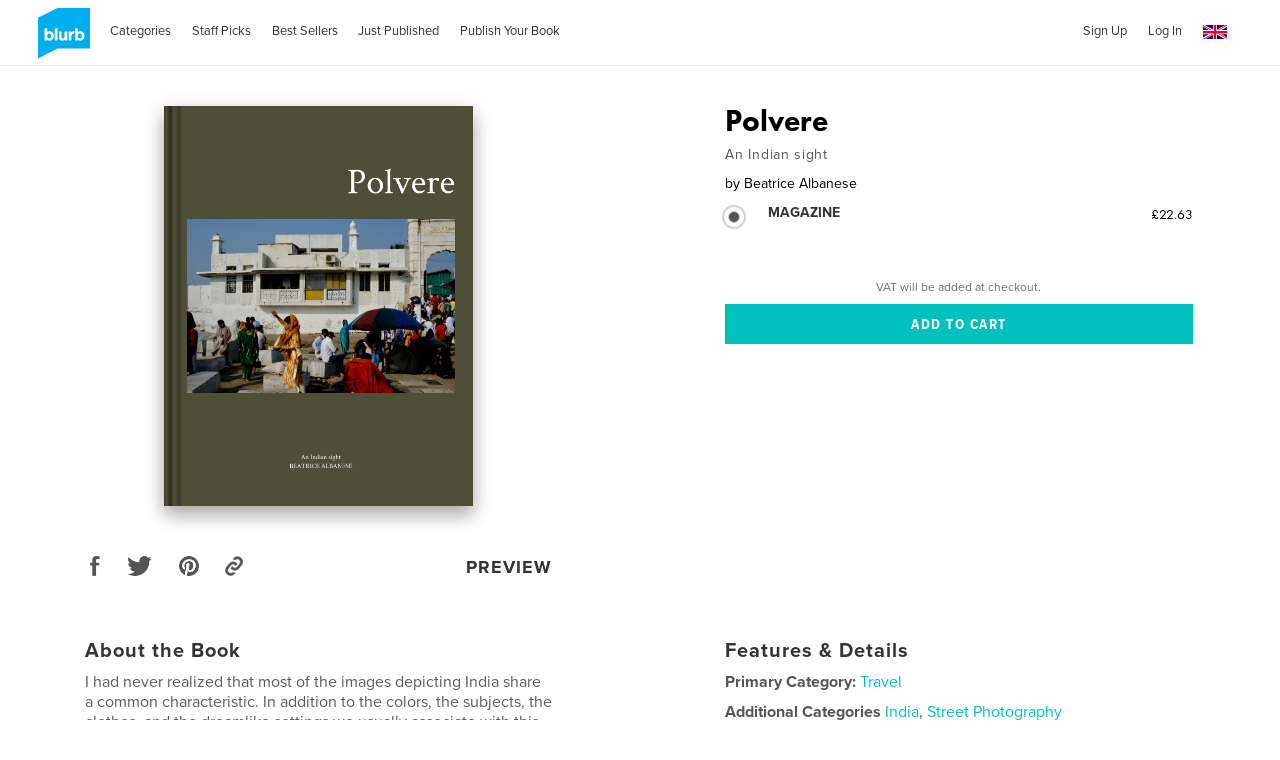

--- FILE ---
content_type: text/html; charset=utf-8
request_url: https://www.google.com/recaptcha/api2/anchor?ar=1&k=6LdYlHUUAAAAAGR0VR_KjlDMfvnnWb2XhZ4cAhOK&co=aHR0cHM6Ly93d3cuYmx1cmIuY28udWs6NDQz&hl=en&v=PoyoqOPhxBO7pBk68S4YbpHZ&size=invisible&badge=inline&anchor-ms=20000&execute-ms=30000&cb=7tlw64exva5s
body_size: 49413
content:
<!DOCTYPE HTML><html dir="ltr" lang="en"><head><meta http-equiv="Content-Type" content="text/html; charset=UTF-8">
<meta http-equiv="X-UA-Compatible" content="IE=edge">
<title>reCAPTCHA</title>
<style type="text/css">
/* cyrillic-ext */
@font-face {
  font-family: 'Roboto';
  font-style: normal;
  font-weight: 400;
  font-stretch: 100%;
  src: url(//fonts.gstatic.com/s/roboto/v48/KFO7CnqEu92Fr1ME7kSn66aGLdTylUAMa3GUBHMdazTgWw.woff2) format('woff2');
  unicode-range: U+0460-052F, U+1C80-1C8A, U+20B4, U+2DE0-2DFF, U+A640-A69F, U+FE2E-FE2F;
}
/* cyrillic */
@font-face {
  font-family: 'Roboto';
  font-style: normal;
  font-weight: 400;
  font-stretch: 100%;
  src: url(//fonts.gstatic.com/s/roboto/v48/KFO7CnqEu92Fr1ME7kSn66aGLdTylUAMa3iUBHMdazTgWw.woff2) format('woff2');
  unicode-range: U+0301, U+0400-045F, U+0490-0491, U+04B0-04B1, U+2116;
}
/* greek-ext */
@font-face {
  font-family: 'Roboto';
  font-style: normal;
  font-weight: 400;
  font-stretch: 100%;
  src: url(//fonts.gstatic.com/s/roboto/v48/KFO7CnqEu92Fr1ME7kSn66aGLdTylUAMa3CUBHMdazTgWw.woff2) format('woff2');
  unicode-range: U+1F00-1FFF;
}
/* greek */
@font-face {
  font-family: 'Roboto';
  font-style: normal;
  font-weight: 400;
  font-stretch: 100%;
  src: url(//fonts.gstatic.com/s/roboto/v48/KFO7CnqEu92Fr1ME7kSn66aGLdTylUAMa3-UBHMdazTgWw.woff2) format('woff2');
  unicode-range: U+0370-0377, U+037A-037F, U+0384-038A, U+038C, U+038E-03A1, U+03A3-03FF;
}
/* math */
@font-face {
  font-family: 'Roboto';
  font-style: normal;
  font-weight: 400;
  font-stretch: 100%;
  src: url(//fonts.gstatic.com/s/roboto/v48/KFO7CnqEu92Fr1ME7kSn66aGLdTylUAMawCUBHMdazTgWw.woff2) format('woff2');
  unicode-range: U+0302-0303, U+0305, U+0307-0308, U+0310, U+0312, U+0315, U+031A, U+0326-0327, U+032C, U+032F-0330, U+0332-0333, U+0338, U+033A, U+0346, U+034D, U+0391-03A1, U+03A3-03A9, U+03B1-03C9, U+03D1, U+03D5-03D6, U+03F0-03F1, U+03F4-03F5, U+2016-2017, U+2034-2038, U+203C, U+2040, U+2043, U+2047, U+2050, U+2057, U+205F, U+2070-2071, U+2074-208E, U+2090-209C, U+20D0-20DC, U+20E1, U+20E5-20EF, U+2100-2112, U+2114-2115, U+2117-2121, U+2123-214F, U+2190, U+2192, U+2194-21AE, U+21B0-21E5, U+21F1-21F2, U+21F4-2211, U+2213-2214, U+2216-22FF, U+2308-230B, U+2310, U+2319, U+231C-2321, U+2336-237A, U+237C, U+2395, U+239B-23B7, U+23D0, U+23DC-23E1, U+2474-2475, U+25AF, U+25B3, U+25B7, U+25BD, U+25C1, U+25CA, U+25CC, U+25FB, U+266D-266F, U+27C0-27FF, U+2900-2AFF, U+2B0E-2B11, U+2B30-2B4C, U+2BFE, U+3030, U+FF5B, U+FF5D, U+1D400-1D7FF, U+1EE00-1EEFF;
}
/* symbols */
@font-face {
  font-family: 'Roboto';
  font-style: normal;
  font-weight: 400;
  font-stretch: 100%;
  src: url(//fonts.gstatic.com/s/roboto/v48/KFO7CnqEu92Fr1ME7kSn66aGLdTylUAMaxKUBHMdazTgWw.woff2) format('woff2');
  unicode-range: U+0001-000C, U+000E-001F, U+007F-009F, U+20DD-20E0, U+20E2-20E4, U+2150-218F, U+2190, U+2192, U+2194-2199, U+21AF, U+21E6-21F0, U+21F3, U+2218-2219, U+2299, U+22C4-22C6, U+2300-243F, U+2440-244A, U+2460-24FF, U+25A0-27BF, U+2800-28FF, U+2921-2922, U+2981, U+29BF, U+29EB, U+2B00-2BFF, U+4DC0-4DFF, U+FFF9-FFFB, U+10140-1018E, U+10190-1019C, U+101A0, U+101D0-101FD, U+102E0-102FB, U+10E60-10E7E, U+1D2C0-1D2D3, U+1D2E0-1D37F, U+1F000-1F0FF, U+1F100-1F1AD, U+1F1E6-1F1FF, U+1F30D-1F30F, U+1F315, U+1F31C, U+1F31E, U+1F320-1F32C, U+1F336, U+1F378, U+1F37D, U+1F382, U+1F393-1F39F, U+1F3A7-1F3A8, U+1F3AC-1F3AF, U+1F3C2, U+1F3C4-1F3C6, U+1F3CA-1F3CE, U+1F3D4-1F3E0, U+1F3ED, U+1F3F1-1F3F3, U+1F3F5-1F3F7, U+1F408, U+1F415, U+1F41F, U+1F426, U+1F43F, U+1F441-1F442, U+1F444, U+1F446-1F449, U+1F44C-1F44E, U+1F453, U+1F46A, U+1F47D, U+1F4A3, U+1F4B0, U+1F4B3, U+1F4B9, U+1F4BB, U+1F4BF, U+1F4C8-1F4CB, U+1F4D6, U+1F4DA, U+1F4DF, U+1F4E3-1F4E6, U+1F4EA-1F4ED, U+1F4F7, U+1F4F9-1F4FB, U+1F4FD-1F4FE, U+1F503, U+1F507-1F50B, U+1F50D, U+1F512-1F513, U+1F53E-1F54A, U+1F54F-1F5FA, U+1F610, U+1F650-1F67F, U+1F687, U+1F68D, U+1F691, U+1F694, U+1F698, U+1F6AD, U+1F6B2, U+1F6B9-1F6BA, U+1F6BC, U+1F6C6-1F6CF, U+1F6D3-1F6D7, U+1F6E0-1F6EA, U+1F6F0-1F6F3, U+1F6F7-1F6FC, U+1F700-1F7FF, U+1F800-1F80B, U+1F810-1F847, U+1F850-1F859, U+1F860-1F887, U+1F890-1F8AD, U+1F8B0-1F8BB, U+1F8C0-1F8C1, U+1F900-1F90B, U+1F93B, U+1F946, U+1F984, U+1F996, U+1F9E9, U+1FA00-1FA6F, U+1FA70-1FA7C, U+1FA80-1FA89, U+1FA8F-1FAC6, U+1FACE-1FADC, U+1FADF-1FAE9, U+1FAF0-1FAF8, U+1FB00-1FBFF;
}
/* vietnamese */
@font-face {
  font-family: 'Roboto';
  font-style: normal;
  font-weight: 400;
  font-stretch: 100%;
  src: url(//fonts.gstatic.com/s/roboto/v48/KFO7CnqEu92Fr1ME7kSn66aGLdTylUAMa3OUBHMdazTgWw.woff2) format('woff2');
  unicode-range: U+0102-0103, U+0110-0111, U+0128-0129, U+0168-0169, U+01A0-01A1, U+01AF-01B0, U+0300-0301, U+0303-0304, U+0308-0309, U+0323, U+0329, U+1EA0-1EF9, U+20AB;
}
/* latin-ext */
@font-face {
  font-family: 'Roboto';
  font-style: normal;
  font-weight: 400;
  font-stretch: 100%;
  src: url(//fonts.gstatic.com/s/roboto/v48/KFO7CnqEu92Fr1ME7kSn66aGLdTylUAMa3KUBHMdazTgWw.woff2) format('woff2');
  unicode-range: U+0100-02BA, U+02BD-02C5, U+02C7-02CC, U+02CE-02D7, U+02DD-02FF, U+0304, U+0308, U+0329, U+1D00-1DBF, U+1E00-1E9F, U+1EF2-1EFF, U+2020, U+20A0-20AB, U+20AD-20C0, U+2113, U+2C60-2C7F, U+A720-A7FF;
}
/* latin */
@font-face {
  font-family: 'Roboto';
  font-style: normal;
  font-weight: 400;
  font-stretch: 100%;
  src: url(//fonts.gstatic.com/s/roboto/v48/KFO7CnqEu92Fr1ME7kSn66aGLdTylUAMa3yUBHMdazQ.woff2) format('woff2');
  unicode-range: U+0000-00FF, U+0131, U+0152-0153, U+02BB-02BC, U+02C6, U+02DA, U+02DC, U+0304, U+0308, U+0329, U+2000-206F, U+20AC, U+2122, U+2191, U+2193, U+2212, U+2215, U+FEFF, U+FFFD;
}
/* cyrillic-ext */
@font-face {
  font-family: 'Roboto';
  font-style: normal;
  font-weight: 500;
  font-stretch: 100%;
  src: url(//fonts.gstatic.com/s/roboto/v48/KFO7CnqEu92Fr1ME7kSn66aGLdTylUAMa3GUBHMdazTgWw.woff2) format('woff2');
  unicode-range: U+0460-052F, U+1C80-1C8A, U+20B4, U+2DE0-2DFF, U+A640-A69F, U+FE2E-FE2F;
}
/* cyrillic */
@font-face {
  font-family: 'Roboto';
  font-style: normal;
  font-weight: 500;
  font-stretch: 100%;
  src: url(//fonts.gstatic.com/s/roboto/v48/KFO7CnqEu92Fr1ME7kSn66aGLdTylUAMa3iUBHMdazTgWw.woff2) format('woff2');
  unicode-range: U+0301, U+0400-045F, U+0490-0491, U+04B0-04B1, U+2116;
}
/* greek-ext */
@font-face {
  font-family: 'Roboto';
  font-style: normal;
  font-weight: 500;
  font-stretch: 100%;
  src: url(//fonts.gstatic.com/s/roboto/v48/KFO7CnqEu92Fr1ME7kSn66aGLdTylUAMa3CUBHMdazTgWw.woff2) format('woff2');
  unicode-range: U+1F00-1FFF;
}
/* greek */
@font-face {
  font-family: 'Roboto';
  font-style: normal;
  font-weight: 500;
  font-stretch: 100%;
  src: url(//fonts.gstatic.com/s/roboto/v48/KFO7CnqEu92Fr1ME7kSn66aGLdTylUAMa3-UBHMdazTgWw.woff2) format('woff2');
  unicode-range: U+0370-0377, U+037A-037F, U+0384-038A, U+038C, U+038E-03A1, U+03A3-03FF;
}
/* math */
@font-face {
  font-family: 'Roboto';
  font-style: normal;
  font-weight: 500;
  font-stretch: 100%;
  src: url(//fonts.gstatic.com/s/roboto/v48/KFO7CnqEu92Fr1ME7kSn66aGLdTylUAMawCUBHMdazTgWw.woff2) format('woff2');
  unicode-range: U+0302-0303, U+0305, U+0307-0308, U+0310, U+0312, U+0315, U+031A, U+0326-0327, U+032C, U+032F-0330, U+0332-0333, U+0338, U+033A, U+0346, U+034D, U+0391-03A1, U+03A3-03A9, U+03B1-03C9, U+03D1, U+03D5-03D6, U+03F0-03F1, U+03F4-03F5, U+2016-2017, U+2034-2038, U+203C, U+2040, U+2043, U+2047, U+2050, U+2057, U+205F, U+2070-2071, U+2074-208E, U+2090-209C, U+20D0-20DC, U+20E1, U+20E5-20EF, U+2100-2112, U+2114-2115, U+2117-2121, U+2123-214F, U+2190, U+2192, U+2194-21AE, U+21B0-21E5, U+21F1-21F2, U+21F4-2211, U+2213-2214, U+2216-22FF, U+2308-230B, U+2310, U+2319, U+231C-2321, U+2336-237A, U+237C, U+2395, U+239B-23B7, U+23D0, U+23DC-23E1, U+2474-2475, U+25AF, U+25B3, U+25B7, U+25BD, U+25C1, U+25CA, U+25CC, U+25FB, U+266D-266F, U+27C0-27FF, U+2900-2AFF, U+2B0E-2B11, U+2B30-2B4C, U+2BFE, U+3030, U+FF5B, U+FF5D, U+1D400-1D7FF, U+1EE00-1EEFF;
}
/* symbols */
@font-face {
  font-family: 'Roboto';
  font-style: normal;
  font-weight: 500;
  font-stretch: 100%;
  src: url(//fonts.gstatic.com/s/roboto/v48/KFO7CnqEu92Fr1ME7kSn66aGLdTylUAMaxKUBHMdazTgWw.woff2) format('woff2');
  unicode-range: U+0001-000C, U+000E-001F, U+007F-009F, U+20DD-20E0, U+20E2-20E4, U+2150-218F, U+2190, U+2192, U+2194-2199, U+21AF, U+21E6-21F0, U+21F3, U+2218-2219, U+2299, U+22C4-22C6, U+2300-243F, U+2440-244A, U+2460-24FF, U+25A0-27BF, U+2800-28FF, U+2921-2922, U+2981, U+29BF, U+29EB, U+2B00-2BFF, U+4DC0-4DFF, U+FFF9-FFFB, U+10140-1018E, U+10190-1019C, U+101A0, U+101D0-101FD, U+102E0-102FB, U+10E60-10E7E, U+1D2C0-1D2D3, U+1D2E0-1D37F, U+1F000-1F0FF, U+1F100-1F1AD, U+1F1E6-1F1FF, U+1F30D-1F30F, U+1F315, U+1F31C, U+1F31E, U+1F320-1F32C, U+1F336, U+1F378, U+1F37D, U+1F382, U+1F393-1F39F, U+1F3A7-1F3A8, U+1F3AC-1F3AF, U+1F3C2, U+1F3C4-1F3C6, U+1F3CA-1F3CE, U+1F3D4-1F3E0, U+1F3ED, U+1F3F1-1F3F3, U+1F3F5-1F3F7, U+1F408, U+1F415, U+1F41F, U+1F426, U+1F43F, U+1F441-1F442, U+1F444, U+1F446-1F449, U+1F44C-1F44E, U+1F453, U+1F46A, U+1F47D, U+1F4A3, U+1F4B0, U+1F4B3, U+1F4B9, U+1F4BB, U+1F4BF, U+1F4C8-1F4CB, U+1F4D6, U+1F4DA, U+1F4DF, U+1F4E3-1F4E6, U+1F4EA-1F4ED, U+1F4F7, U+1F4F9-1F4FB, U+1F4FD-1F4FE, U+1F503, U+1F507-1F50B, U+1F50D, U+1F512-1F513, U+1F53E-1F54A, U+1F54F-1F5FA, U+1F610, U+1F650-1F67F, U+1F687, U+1F68D, U+1F691, U+1F694, U+1F698, U+1F6AD, U+1F6B2, U+1F6B9-1F6BA, U+1F6BC, U+1F6C6-1F6CF, U+1F6D3-1F6D7, U+1F6E0-1F6EA, U+1F6F0-1F6F3, U+1F6F7-1F6FC, U+1F700-1F7FF, U+1F800-1F80B, U+1F810-1F847, U+1F850-1F859, U+1F860-1F887, U+1F890-1F8AD, U+1F8B0-1F8BB, U+1F8C0-1F8C1, U+1F900-1F90B, U+1F93B, U+1F946, U+1F984, U+1F996, U+1F9E9, U+1FA00-1FA6F, U+1FA70-1FA7C, U+1FA80-1FA89, U+1FA8F-1FAC6, U+1FACE-1FADC, U+1FADF-1FAE9, U+1FAF0-1FAF8, U+1FB00-1FBFF;
}
/* vietnamese */
@font-face {
  font-family: 'Roboto';
  font-style: normal;
  font-weight: 500;
  font-stretch: 100%;
  src: url(//fonts.gstatic.com/s/roboto/v48/KFO7CnqEu92Fr1ME7kSn66aGLdTylUAMa3OUBHMdazTgWw.woff2) format('woff2');
  unicode-range: U+0102-0103, U+0110-0111, U+0128-0129, U+0168-0169, U+01A0-01A1, U+01AF-01B0, U+0300-0301, U+0303-0304, U+0308-0309, U+0323, U+0329, U+1EA0-1EF9, U+20AB;
}
/* latin-ext */
@font-face {
  font-family: 'Roboto';
  font-style: normal;
  font-weight: 500;
  font-stretch: 100%;
  src: url(//fonts.gstatic.com/s/roboto/v48/KFO7CnqEu92Fr1ME7kSn66aGLdTylUAMa3KUBHMdazTgWw.woff2) format('woff2');
  unicode-range: U+0100-02BA, U+02BD-02C5, U+02C7-02CC, U+02CE-02D7, U+02DD-02FF, U+0304, U+0308, U+0329, U+1D00-1DBF, U+1E00-1E9F, U+1EF2-1EFF, U+2020, U+20A0-20AB, U+20AD-20C0, U+2113, U+2C60-2C7F, U+A720-A7FF;
}
/* latin */
@font-face {
  font-family: 'Roboto';
  font-style: normal;
  font-weight: 500;
  font-stretch: 100%;
  src: url(//fonts.gstatic.com/s/roboto/v48/KFO7CnqEu92Fr1ME7kSn66aGLdTylUAMa3yUBHMdazQ.woff2) format('woff2');
  unicode-range: U+0000-00FF, U+0131, U+0152-0153, U+02BB-02BC, U+02C6, U+02DA, U+02DC, U+0304, U+0308, U+0329, U+2000-206F, U+20AC, U+2122, U+2191, U+2193, U+2212, U+2215, U+FEFF, U+FFFD;
}
/* cyrillic-ext */
@font-face {
  font-family: 'Roboto';
  font-style: normal;
  font-weight: 900;
  font-stretch: 100%;
  src: url(//fonts.gstatic.com/s/roboto/v48/KFO7CnqEu92Fr1ME7kSn66aGLdTylUAMa3GUBHMdazTgWw.woff2) format('woff2');
  unicode-range: U+0460-052F, U+1C80-1C8A, U+20B4, U+2DE0-2DFF, U+A640-A69F, U+FE2E-FE2F;
}
/* cyrillic */
@font-face {
  font-family: 'Roboto';
  font-style: normal;
  font-weight: 900;
  font-stretch: 100%;
  src: url(//fonts.gstatic.com/s/roboto/v48/KFO7CnqEu92Fr1ME7kSn66aGLdTylUAMa3iUBHMdazTgWw.woff2) format('woff2');
  unicode-range: U+0301, U+0400-045F, U+0490-0491, U+04B0-04B1, U+2116;
}
/* greek-ext */
@font-face {
  font-family: 'Roboto';
  font-style: normal;
  font-weight: 900;
  font-stretch: 100%;
  src: url(//fonts.gstatic.com/s/roboto/v48/KFO7CnqEu92Fr1ME7kSn66aGLdTylUAMa3CUBHMdazTgWw.woff2) format('woff2');
  unicode-range: U+1F00-1FFF;
}
/* greek */
@font-face {
  font-family: 'Roboto';
  font-style: normal;
  font-weight: 900;
  font-stretch: 100%;
  src: url(//fonts.gstatic.com/s/roboto/v48/KFO7CnqEu92Fr1ME7kSn66aGLdTylUAMa3-UBHMdazTgWw.woff2) format('woff2');
  unicode-range: U+0370-0377, U+037A-037F, U+0384-038A, U+038C, U+038E-03A1, U+03A3-03FF;
}
/* math */
@font-face {
  font-family: 'Roboto';
  font-style: normal;
  font-weight: 900;
  font-stretch: 100%;
  src: url(//fonts.gstatic.com/s/roboto/v48/KFO7CnqEu92Fr1ME7kSn66aGLdTylUAMawCUBHMdazTgWw.woff2) format('woff2');
  unicode-range: U+0302-0303, U+0305, U+0307-0308, U+0310, U+0312, U+0315, U+031A, U+0326-0327, U+032C, U+032F-0330, U+0332-0333, U+0338, U+033A, U+0346, U+034D, U+0391-03A1, U+03A3-03A9, U+03B1-03C9, U+03D1, U+03D5-03D6, U+03F0-03F1, U+03F4-03F5, U+2016-2017, U+2034-2038, U+203C, U+2040, U+2043, U+2047, U+2050, U+2057, U+205F, U+2070-2071, U+2074-208E, U+2090-209C, U+20D0-20DC, U+20E1, U+20E5-20EF, U+2100-2112, U+2114-2115, U+2117-2121, U+2123-214F, U+2190, U+2192, U+2194-21AE, U+21B0-21E5, U+21F1-21F2, U+21F4-2211, U+2213-2214, U+2216-22FF, U+2308-230B, U+2310, U+2319, U+231C-2321, U+2336-237A, U+237C, U+2395, U+239B-23B7, U+23D0, U+23DC-23E1, U+2474-2475, U+25AF, U+25B3, U+25B7, U+25BD, U+25C1, U+25CA, U+25CC, U+25FB, U+266D-266F, U+27C0-27FF, U+2900-2AFF, U+2B0E-2B11, U+2B30-2B4C, U+2BFE, U+3030, U+FF5B, U+FF5D, U+1D400-1D7FF, U+1EE00-1EEFF;
}
/* symbols */
@font-face {
  font-family: 'Roboto';
  font-style: normal;
  font-weight: 900;
  font-stretch: 100%;
  src: url(//fonts.gstatic.com/s/roboto/v48/KFO7CnqEu92Fr1ME7kSn66aGLdTylUAMaxKUBHMdazTgWw.woff2) format('woff2');
  unicode-range: U+0001-000C, U+000E-001F, U+007F-009F, U+20DD-20E0, U+20E2-20E4, U+2150-218F, U+2190, U+2192, U+2194-2199, U+21AF, U+21E6-21F0, U+21F3, U+2218-2219, U+2299, U+22C4-22C6, U+2300-243F, U+2440-244A, U+2460-24FF, U+25A0-27BF, U+2800-28FF, U+2921-2922, U+2981, U+29BF, U+29EB, U+2B00-2BFF, U+4DC0-4DFF, U+FFF9-FFFB, U+10140-1018E, U+10190-1019C, U+101A0, U+101D0-101FD, U+102E0-102FB, U+10E60-10E7E, U+1D2C0-1D2D3, U+1D2E0-1D37F, U+1F000-1F0FF, U+1F100-1F1AD, U+1F1E6-1F1FF, U+1F30D-1F30F, U+1F315, U+1F31C, U+1F31E, U+1F320-1F32C, U+1F336, U+1F378, U+1F37D, U+1F382, U+1F393-1F39F, U+1F3A7-1F3A8, U+1F3AC-1F3AF, U+1F3C2, U+1F3C4-1F3C6, U+1F3CA-1F3CE, U+1F3D4-1F3E0, U+1F3ED, U+1F3F1-1F3F3, U+1F3F5-1F3F7, U+1F408, U+1F415, U+1F41F, U+1F426, U+1F43F, U+1F441-1F442, U+1F444, U+1F446-1F449, U+1F44C-1F44E, U+1F453, U+1F46A, U+1F47D, U+1F4A3, U+1F4B0, U+1F4B3, U+1F4B9, U+1F4BB, U+1F4BF, U+1F4C8-1F4CB, U+1F4D6, U+1F4DA, U+1F4DF, U+1F4E3-1F4E6, U+1F4EA-1F4ED, U+1F4F7, U+1F4F9-1F4FB, U+1F4FD-1F4FE, U+1F503, U+1F507-1F50B, U+1F50D, U+1F512-1F513, U+1F53E-1F54A, U+1F54F-1F5FA, U+1F610, U+1F650-1F67F, U+1F687, U+1F68D, U+1F691, U+1F694, U+1F698, U+1F6AD, U+1F6B2, U+1F6B9-1F6BA, U+1F6BC, U+1F6C6-1F6CF, U+1F6D3-1F6D7, U+1F6E0-1F6EA, U+1F6F0-1F6F3, U+1F6F7-1F6FC, U+1F700-1F7FF, U+1F800-1F80B, U+1F810-1F847, U+1F850-1F859, U+1F860-1F887, U+1F890-1F8AD, U+1F8B0-1F8BB, U+1F8C0-1F8C1, U+1F900-1F90B, U+1F93B, U+1F946, U+1F984, U+1F996, U+1F9E9, U+1FA00-1FA6F, U+1FA70-1FA7C, U+1FA80-1FA89, U+1FA8F-1FAC6, U+1FACE-1FADC, U+1FADF-1FAE9, U+1FAF0-1FAF8, U+1FB00-1FBFF;
}
/* vietnamese */
@font-face {
  font-family: 'Roboto';
  font-style: normal;
  font-weight: 900;
  font-stretch: 100%;
  src: url(//fonts.gstatic.com/s/roboto/v48/KFO7CnqEu92Fr1ME7kSn66aGLdTylUAMa3OUBHMdazTgWw.woff2) format('woff2');
  unicode-range: U+0102-0103, U+0110-0111, U+0128-0129, U+0168-0169, U+01A0-01A1, U+01AF-01B0, U+0300-0301, U+0303-0304, U+0308-0309, U+0323, U+0329, U+1EA0-1EF9, U+20AB;
}
/* latin-ext */
@font-face {
  font-family: 'Roboto';
  font-style: normal;
  font-weight: 900;
  font-stretch: 100%;
  src: url(//fonts.gstatic.com/s/roboto/v48/KFO7CnqEu92Fr1ME7kSn66aGLdTylUAMa3KUBHMdazTgWw.woff2) format('woff2');
  unicode-range: U+0100-02BA, U+02BD-02C5, U+02C7-02CC, U+02CE-02D7, U+02DD-02FF, U+0304, U+0308, U+0329, U+1D00-1DBF, U+1E00-1E9F, U+1EF2-1EFF, U+2020, U+20A0-20AB, U+20AD-20C0, U+2113, U+2C60-2C7F, U+A720-A7FF;
}
/* latin */
@font-face {
  font-family: 'Roboto';
  font-style: normal;
  font-weight: 900;
  font-stretch: 100%;
  src: url(//fonts.gstatic.com/s/roboto/v48/KFO7CnqEu92Fr1ME7kSn66aGLdTylUAMa3yUBHMdazQ.woff2) format('woff2');
  unicode-range: U+0000-00FF, U+0131, U+0152-0153, U+02BB-02BC, U+02C6, U+02DA, U+02DC, U+0304, U+0308, U+0329, U+2000-206F, U+20AC, U+2122, U+2191, U+2193, U+2212, U+2215, U+FEFF, U+FFFD;
}

</style>
<link rel="stylesheet" type="text/css" href="https://www.gstatic.com/recaptcha/releases/PoyoqOPhxBO7pBk68S4YbpHZ/styles__ltr.css">
<script nonce="CbGs3CoGyOAPAhHN-LjkDQ" type="text/javascript">window['__recaptcha_api'] = 'https://www.google.com/recaptcha/api2/';</script>
<script type="text/javascript" src="https://www.gstatic.com/recaptcha/releases/PoyoqOPhxBO7pBk68S4YbpHZ/recaptcha__en.js" nonce="CbGs3CoGyOAPAhHN-LjkDQ">
      
    </script></head>
<body><div id="rc-anchor-alert" class="rc-anchor-alert"></div>
<input type="hidden" id="recaptcha-token" value="[base64]">
<script type="text/javascript" nonce="CbGs3CoGyOAPAhHN-LjkDQ">
      recaptcha.anchor.Main.init("[\x22ainput\x22,[\x22bgdata\x22,\x22\x22,\[base64]/[base64]/MjU1Ong/[base64]/[base64]/[base64]/[base64]/[base64]/[base64]/[base64]/[base64]/[base64]/[base64]/[base64]/[base64]/[base64]/[base64]/[base64]\\u003d\x22,\[base64]\\u003d\x22,\[base64]/[base64]/[base64]/CnMOkb03DpG8lwpNrwo5zwpQ+wrozwp8UT2zDs1fDtsOTCQc8IBDCmMKMwqk4DnfCrcOrZynCqTnDpcKAM8KzG8KQGMOJw5dwwrvDs23CjAzDuBAhw6rCpcKHQxxiw71gesODdMO2w6J/O8OsJ09zUHNNwqouCwvCvCrCoMOmf3fDu8OxwqTDhsKaJzEYwrjCnMOsw7nCqVfCmz8QbhB9PsKkNsOpMcOrRsKywoQRwpLCq8OtIsKwQB3DnRM5wq45X8K0wpzDssKwwrUwwpNrJG7CuUfCqDrDrWXCjx9BwrkZHTc/IGVow7cvRsKCwpvDul3Ct8OTHnrDiBHCjRPCk11sck8KQSkhw45GE8KwU8OPw55VSXHCs8OZw4jDtQXCuMOdZRtBMR3Dv8KfwqY+w6Q+wrfDgnlDcMKeDcKWSmfCrHo9wpjDjsO+wpQBwqdKX8OMwolsw6MfwrIkZ8Kww7fDi8KJJsObIE/CsBpcwqjCjjrDp8K7w7gXMsKqw4jCswkbOFzDgxRoCX7Dmnhgw6XDj8Oiw6lTeAMiNsOswrjDq8OhQsKRwp1xwoEmXcOCwpYTEcK4LXQXAEJgwr3Cl8O/wqHCjMOMM00Nw7cOXsK7RCLCrjTCmMK8wp4uOywEwqlLw5xMPcObHsOYw7AAVlJLYizCkcKKHMO4TsKaIMOMw6MSwogjwr3CvsK/[base64]/[base64]/DuyVxdFoPw41+wpJERsOrLU/Cq2nCncO3wq/CpClbw5rDrMKpw77CkMOyXMOZVUbCu8Kawr7CncOuw6VmwpLCqx4qbGF9w7jDo8KUHysRPsKcw5dnW1bCqMOAME7ChlNhwocdwrFmw4J/HiEgw4HDg8KadBHDlz4awrvCtDtjcMK7w5zCvsKDw6lNw7xYa8OvJlHCvRLDsWESOMK6woc+w63DoC5Pw4hjYcK6w5TCmMKiMHzDvEtQwr/CpGdFwpRRRnLDjB/Ch8Ktw7fCk0TCgBjDtiFRXMKHwr7CmMK3w7bChgwGw67DlMODWh/CucOAw7fCssOQXjwbwqzCvyg2E3wnw6XCkMO+wqbCvGRIBEvDpzDDo8KmK8KoNFV5w6fDjcK6E8KRwpNsw6diw6vCqk/CsHsuLADDnsKGJcKyw5kTw4rDkWLDu3sPw5HCvlzDp8ONAHYhFiRoQ2rDrUNQwp7DiVfDt8OAwrDDiA/[base64]/Cp8Odw6VJw47CgipHO8KiTsOLPG3DmcKnXmx9woEcYsOVPEbDpl1ewr4bwoQpwooIQCrDrQXCp2rCtjzDgmfCgsOWNzsobiNnwo3DiEoMw7vCtsOXw7Y/wrnDhMOYI2Etw5wzwr17bsOSF0DCtB7DrcKneAxuQGDDpMKBUhrCtV0Dw4kBw447fVITGGjDp8KUOiLDrsKwQcKzesKnwqNqdcOEf0cCw5PDiV7Dig4iw78LVygYw7VLwqjDjUrDixM1C1dbw57DpsKBw40xwoI1NcKpw6ARwpbDi8K1w5fDpk3CgcOdw6jDuhE/FiPDrsOHw5dfWsONw457w4LCvixSw4tSXnd9EMOjwpBUwpLCk8KYw4tGX8KSKcOzXcKsO25vw4APw5zDlsKewqjCtGLDux87amdrw4/CqRs/w5l5NcKkwoV2dMO2OUdbYlUOUsK6wpfCgQ0RAMK5w5JzWMOyO8KGwoDDsVAAw7LDqcKxwqNtw5UbfcOvwrzCvhfCj8K9w4vDi8OMdsKGSG3DqQbCnCHDpcKjwoTCi8OVw5pUwrkSw5zDskPDocOaw7XDmHbDiMO/PWojw4Qew6plCsK8wqAJIcOJw7LDsXfDoV/DlWsCw51Iw43DuzbDhcOSQsOUwqXDiMKAw7MrawPDhD10wrlYwql/[base64]/wqjCjjDDqCdUMQPCgzTDn8K5wrddwoTDjyHCmTMhw4LClsKAw67DqgcSwpHDgV3CksKhSsKVw7nDhcKTw7vDiEoUwqdZwozCiMKrMMKuwovChTEZIAhFaMK0w7lCWzEhwoZZccKOw6/CocOzJAvDicOJecKUXcKcR0sowpbCmMK+cijCvcKNK2DCucK9fMKcwokff3/CrsK2wovDtcOwWsKuw4c2w6p/GjMOZHx1wr3DuMOXQxgeEcOaw6DDhcO0wopAw5rCoXhHYsKFw4RxcgLCtsOiw5PDvVnDgAHDjcK+w7F/Tz1EwpYewrLDscOlw5FHwrDCkiZkw4vDncOjGgIqwoh1w5dew7wKw75yd8OJw7k/BTAbAVbCnWM2PWEKwr7CjG14KQTDoxHDvcKpJMODV0rCo051E8KLwpXDsjoIw7nDiQrCrMO0C8KOOXA/QMKDwrUUwqIQasO4RcONPC/DqMKHYUASwrbCnExSb8OYw5PCqMOuw47DqsKywqpVw54awq1Qw6Viw4/CtF1ewqd0PDbCssOudsOQwrV6w4nDkBZaw7pdw43Ds1/DrxTDmcKCwpl0fMOnJMKzBxDCpsK6ZsK+w6NJw7rCtUFSwqovEEvDqDBRw4QxHhZ1SV3CtcOvwq7DusOuQy1Bw4DCq009UsOoHhVpw4dbwqPCqmrCo2/[base64]/Dj8KCHMKHwqfDssOowrtOS3DDnUbCpQRjZCvCsMOYGMKGw7QQbsOrbsKLScKJwrUlex8OTiXChcKyw48Uwp7DgsKWw4Z3w7Zkw6Z/RMKRw6g/W8K7w74QL1TDmQhjBTDCk3vCgBcjw6rCpwPDhsKSw7HDgjsTfcKXVmM0SMOTc8OfwqHDn8Ozw4wWw6DClMO3dF3DkglnwrrDlXxXfcK/[base64]/CvCzCtUHDrEzDscOUw67DvcO5wpliF8O1CwRwN1kqJifCkxzCtAnCrAXDpmJbXcOlBsKmw7fCtjPCvyHDucKzeEPDgMKVLcObw4jDssK+VcK7KsKow4MoOEc3w4/[base64]/DgAxsVR87L23CqUTCkcKNWztAwrPDtcKrGgghWcO5F1IAwqJGw7tdZsODw7TCpDISw5YocHXCsjXDmcO2wokpOcOxFMOhw5YjO1PDkMOUwqnDrcK9w5jCqMK/RzTDrMKtN8KrwpMiWVlfLzvCsMKXw4zDpsKZwpzCixd8AmF1SQnCu8K7ScOrcsKEw4TDjcOUwollbcOQScKQw5XClcOtw5PDgnkxIsOVJD8DY8Kpw6k5OMK/VsKlwoLCq8K6UGcrG2jDosO3fMKYCVECVWPDnMOVF3xOPWUYw51Bw7YfCMOAwrQbw63DhSE7YmrDrMO4w6glwpBZLwElwpLCscK1DcOgTD/CnMKGw4/Cg8KPw7XDncKEwqfCuDnDosKbwoQAwo/CicK4ECTCqyRKb8KiwpXDg8O4woQGw6BsUMO8w7JnE8OgYsOKwoHDrhEPwobCmMO5RMKhw5htG2tJwowyw6bDsMOuwqHCiEvCr8OmMUfDssOWwrPCr3c3w4MKwoBaWsKIwoMxwrTCvlsaQSZYwpDDkkDCnmMIwoVxwrXDoMKBB8KLw7YIw7RKacOrw4ZNwr8xwoTDp0/Ci8Kow7J4GABNw69zWyHDpX/DhndUM0dJw4JMEUACwpElCsOgfsKBwoPCrnTDlcKww5/DnMKewqBHLXDCoGAxwqIHPMOewqfDonF/W3XCh8K8HcODIBUIw6rCnAjCgGhzwqJkw5zCk8OFRxtcC397ZMO7TsKGb8OCw7PCjcOQw4wTw68AV3nCvcOGP3c5wrzDqcKDYSQwGsKlD3LCpXsJwrYPF8Ofw649wqxpI0lsDRk3w7kIMcOMw4fDqSEyIDnChMO6SG/CkMORw7pwET9pOXDDg2vCpsKMw6HDlsKEEcOFw4EIw73CpcOICMO7S8OBMmlFw7NhDMOGwoFuw5nCjnjCu8KdIsKOwqXCmVXDl2zCv8KJeXpPwo8XfTjCllvDmB3ChcKwJQJWwrbDqmPCrMOpw5LDu8KICQ5SfsOhwp/DnAfDs8KjclRQw45fwqbDpRnCrQBfO8K6w6HCsMOHY3XDocKiHwfDicOnEATChMOUGmfCl1NpOcOsTMKYwofCnMOaw4fCkUvDscOawqZvH8Kmw5ROwoLDiV7Cjw/[base64]/DvMO0LcOdw6zDqMO4w6PCjsOiVVsMNS7Cix1QPMOPwrrDqgjDkWDDvAHCscOLwosIIWfDhlvDuMOvTMOZw5wWw4sWw6LCvMOnwod3GhnCvAgAWjIfwpXDtcOgDMObwr7DtTpLwokzHh/[base64]/DssOnbsK/cxDDnFVuw5t/[base64]/CocOdw6hRw4zDunPCglodcFQOw7nDpz7DhMOPw53CmMKwWsOIwqUOJA5gwrEIOhhcMCZEQcKuNwjCp8KYaBJcwrMdw4/[base64]/CmgZgDMOEQ3cgwp9Xwo/[base64]/DgMKTYhPDswM/wo1GVcKmIcOZw4pia8KIZifDhVJMwosLwr1cfwptVMKxQcKOwrd8acOaHcOlYl0WwqrDjUPDsMKbwo9oAlMCKDczw6DClMOcwpjCmsO2ckjDp3NFLsKSw6QjVcOrw5bDtDsAw7/CiMKMImRzwpYZWMOQFsOGwpAPMhHDhEZcMsORLwrCgMK3DcKCQ3jDkFPCq8OmQwFUw78Cw6jDli/[base64]/DkcKEwqbDqMKpZMKpAsOiw742BsO0w4pSHcO0w4nCi8KCWMOtwqE2GMKywppBwpvDkMKPE8ODHVnDtxs2bsKDw6UIwq5pw5R+w75Nwq3Cgi5eUMKQBMOHwp9FwpTDrMONKcK/cSzDj8KSw5bCsMKFwooQCsOcw4HDjRIOG8KgwqwMCXBGX8KAwoxqPwFwwpsEwpx3wp/DiMK3w4t1w4FGw5LCvAp0ScKdw5nCosKOw4bCihLDgsK2CUV6w58dNMObw7R/DAjCmnfCv347wpfDhyPDlW7ChcKsQsO2wocCwqTCjXfDo2jDj8K7eSXDmMOXAMKow6fDqClmA1LCvcO/T3XCj1Vew4zDk8KxVWPDlcOhwqA9wrMhEsK+NcK0PSrDnELCiTUTw7gAYm3CucKhw5DCm8Oew4PChMOYw4o4wqx7w5zCjsK4woLDhcObw4U0w5fCtTjCgE5cw7/DrMKLw5jDgsOswp3DusKzE3HCvMK1e0EqcsK3a8KEJgvDoMKpw4pZwpXClcOnwo3DjhN9FcK+AcOgw6/CtMKdbkrCpQ1RwrLDicKwwqnCnMKKwrc9woAjwoDDpMKRw4/CkMKaWcKbehXCjMK8E8KkD03ChsKETVXCiMOKGmzDmsKoc8K6ccOOwpQdw5EVwr9zwpLDnSvCvMOpd8Kyw5XDlCvDgwMTCA/DqHoQdSzDux/[base64]/Cu8O4YMOLwrJiX8Oyw7gGw47DscORw4otw5MRw402O8K0wrI1MGrDmT56wqItw7/[base64]/DkMOBwofDn35FJg/Dh8KhHXXDq3IADWTDisKjwobCnMOYwoPCniDClMKBKBrDocKnwrUPw7fDknpqw6MuKcKhOsKXwqLDusKEUlJrw5PDtzMQVhZ5ZMKAw6ZcbcOHwoPCq1bDjT9vcMOoOjTCu8ORwrrDu8K2woHDhVhCPygDQQNbBcK2w6p3X33ClsK8XcKBfBzCs0rCtB/CicO+wq/DvinDtcK6w6PCr8OlTcOGPcOyLxHCqmFiYsK4w4rDg8Kjwp7DnsKcw7RPwqQ1w7zDt8K9WsK2wq7CgWnCpMK4JEjDjcOiw6EFNBnDv8KUd8OIXMKRw7nDvsO8UE7Cuw3CmsKZw7B4wqdXwo4neE0efxFiwrjDiUHDswZqVglNw4pwdA4/Q8OoOWdMw7MrEH1cwpA1U8K1KsKFWBXDmG/DiMKjw5vDtgPCmcOAMwgKOnjCjcKTw6vDqcK6acOMPMOOw4DCgV3DvsKkBhbClcK+PsKuwqzDpsOfHzHCli/CoFzDtsOPAsORSsOPBsOZwpEvSMOhwrHCg8KrfjrCrCgtwoPDj0g9wqYCw4zDv8Kww4AzM8OKwqHDh2rDnlnDgcKQBlZ8PcOZw7vDsMK/KVUUw5fDksKdw4E4KsO+w63DpQhcw6/DgD81wrnDpzcBwrBLP8Kewq8Cw6FGWMO8dTjDuDBhXsOGwp/Cj8OMwqvCscOVw4s9Vx/CgsOAwr/CljRQX8Oaw649RcOlw6IWVcO/[base64]/CjMKcw5VNwqDDpcOkS8KTwoDDtsOdE1rDvcKHwqMlw7U2w5NqX3AQwrJIPXAxCsKUQ0jDhEsJPHg3w7bDgMOkc8O+Q8ONw4kew4RMwrDCosK2wpHClcKNNSzDuVXDrgF2IgvCssOMwp0CYiJ/w6jCgll/[base64]/O8KBw5ZacBbDkSzDgARyHHtcZwzDmcOWw5vCt1DCmAchNjJvwqZ/ECkgw7DCrsOQw74bw7BBw6rCj8KKwoYlw4sawr/DjRPCvz3CgcKBwprDtz7CimLDu8OawpkNwptswrdiHMO8wrvDlSkse8Kiw50fb8OEDsOlccKUTw9qAcKMCsObS3MPYExkw6pAw77DikUZasKqBEdUwp1xPFHDvxnDrMOsw7gswqTCq8K/woHDs1zDg0onwrxzYMOuw4RIw5bDg8OPO8Kgw5fCmRgvw58VDMKMw4M8RHYRw4rDhsKjA8KHw7QCWz7Cu8ODdcKTw7jCn8Onw7lRV8OOwqPCksKJWcKeXinDisO/w7TCpBHDtT7Co8KuwoXCksOoX8OGwr3CvcORblHCuGnDsQfDrMOYwqVawrTDvygSw5JqwpJ8EMKFwo7ChDzDocOPG8KrOiBySsKPBynCl8OTHxFyL8KDDMKSw5ZawrPCvAl/OsKGw7FqYybDrMO/w7/DmsK8wqFbw67CmWETYcKqw7VAfibDqMKmHsKIw7nDkMOPecOVRcKawrBQFnRowp/DhllVTMOdwrvDrSoKJcOtwpBKwrBdIgxLwplKEAEHwq1Hwo4WajxQwo7DusO1wp8Owr5OAxzDtMO/YgnDhsKrD8OGwrjDvGwPe8KKwr5Cwo84w6FGwrVUCWHDkxLDi8KVLsOew59NfcKEwoTCn8OQwrsPwrpIYDAJwr7DnsOUGRthbgvDlsOmw75hw4EXW2Ifw5PCqsOBwpbDs27DksO1wrMUI8OQalNRChNRw6DDqVfCgsOMVsOAwpMHwptQw4tHS3/[base64]/TsKmJw0FR8OMYsODQQvDtEBlHcK9w4/DtcKvw53DoDIqw5gHw5J7w4NxwrXCpwLDvgpSw53DmCrDnMOAXjh9w4tQw59Ewo4EBsOzwro3W8KdwpHCrMKXB8KqTyZyw4TCtMKhfzlcACzCvcOxw7bDmRXDjDPCsMKCEAfDjMKJw5jCoAtKKMONwoYbYUtPVsOJwpfDrBLDjS5KwoJNWcOfbgYWw7jDusO/TyY2UyfCssKnCHnCiSfCgcKeZsKEQGQ4w55HdcKFw6/CmWxhB8OaIcKoLGjCjMO/wrJVw6bDhT3DhsK7wrVdWncAw5HDisK5wrhJw7c2IcOLZQNrwo7DrcK7EGfCoQfClwFxTcOgw4R0S8OhGlZww5fDnwAxF8OofcOlw6TDksOIMcKYwpTDqHDDs8OuJGcocjcLCV7DjWPCtMOZPMKlWcOVQiLCrHo0PFcLBMOLwqkUw5zDqlUWAmo6HcO/wrhreUt4HyJOw591wrINLycEJsKow5ZbwrgyW3NHCkxFNxvCtcOOOl4Wwq3CgMKFJ8KcKljDjwvCjzgbbSTDqcOffsKPfcKDwrvDsVDDmxB2w7LDnxDCksOlwoUBUcOpw5FNwpY2wr7Di8Oqw6nDlcKaMsOvMilRGcKMKkMEeMOmwqDDlTLCk8Oewr/CiMOhDhHCnisbAMOMCiXCocOFMMKVQHrCmsOeW8OcAcK5wpPDoEEtw6Y1wofDusOwwo9tSi/[base64]/CisO3OTrCjsONw5QEw6XCgR1Nw7gtwr86w7JSw7HDgcOXUMOwwoEnwpdAK8KZOcOaSgXDm2HDpsOSUMK/bMKTwrdWw4tDPsOJw4B2wr98w5IZAsK/wrXCksKkWBEtw6ANw7LChMOnYMOTw6fCl8OTwpJswrnCl8Kzw7DDtMOhNSUfwrdRw70OHyBvw6xEB8OIPMOUwqFcwrxswojCncK4wooZM8K+wp/CssK4P1/[base64]/ClEvCgsKeesOPUyoKfMO6wpXCpi7Co8KsW8KNwqLCmlPDo1YmH8KdI2/DlsK1wocQw7HDuWHDkg9fw4p7bATDs8KEUMKmw7nDmi1fQiVgZcKRUMKPBjLCm8OAG8K4w6pAVsKHwpcOd8KMwoAUXUjDpMOaw57CrMOvwqcnXRpqwpzDh008VHLCoisBwrBzwqDDjl9Wwo0sMQlaw506wrTDl8KQw6DDhmpKwoA6DcKewqR4AcO3w6/[base64]/CnhfDmRxhw4/[base64]/DvjQiC0TCjcKaY1jDti3Dl1XDpW0Dw6ZxQjLCm8O2GMKcw5XCscKgw5DCjEw4F8KoQB3DisK6w6jDjhLChQbDlsO/ZMOEeMK+w7pdw7zCrRJmPW14w6Njw4xgOTRffVZiwpIUw7kNw5jDlUc4FnHCmsKMw4BRw5c/w5vCkcK0wrvDpcKSVMOXWw9tw6JFwqEwwqA+w5gcwo7DsjnCpXTDi8Odw7VvKUx+wpTDqcK/dMK5RH48w685PA0QcMOAb0ZDRcOOKMOHw6/Dl8KVcmzCiMOhbQ1ASydKwq/CmibDgwfDhlwCNMKodi/DjmU8W8O7NMOuL8K3w4TCgcK5cXUnw57Dk8OMw5MlA0xPcjLCg3hiwqPCoMOeAiHCg2NfShLDv0jCncKmERs/BErDuh15w6oIw5vCnMOfwrfCpEnDu8KAU8OywqXCpEd8wpPCjC/CuQA0S1vDnQt3wos2PcO0w4UAw5N8wqoBw7Y9w6xiDcKhw4UYwo/CpBlmKXXCk8K2fcKlBsKFw55EGcO5aXLCqV9pwqnDjWvDvV5lw7cww6Q7NBkyPSfDrS3DmMO8GcODQTvCu8Kew5dDPiVKw5/CicKNfCLDtER4w6zDk8OFwqXCkMKWGsKoR2skTypjw48ZwpZBwpNEwoTCkz/Du3XDhlV1w6fClgwuw4BaMFRdwqfDiQDDiMKdHjhIIUrDv37CkcKyKHbClMOxw75IN0EJw60dCMKbNMKHw5Bdw4olF8OId8Kkw4pWw6zCvmHCvMKMwrAudsKBw7h/Wk/CnmIcZsOyVsOcA8OQR8KTcmrDrnrDsFrDl2vDtzjDmcOnw5hxwrhYwqTCrMKrw4TClFNKw4RJAsK9w5PDiMKTw5TCjho9NcKYesK8wrw/eDzDqcO+wqQpEsK6csOhG2HDqsKfwrZWM3JXZxHCpCPDgMKMEh/DnHpTw5TCrBLCjhTDlMKJEGTDnkzClcODcWsUwpg3w7wyO8OpYgIPw5HCqnjCmsKhBmzCmFjCmmtbwpHDoWTCisK5wqfCuSBdYMOjSMK1w5s3RMKVw58SDsK0wonCoVh0cS0kAGLDtAh8wpEQewIPdAIaw6Imwq/DtTFEPcOMRDrDjj7CvGzCtMKpMMKawrlEQx5ZwrEVRw5mYsO6CGsJwrDDgxZPwoprccOUOQc+L8OuwqbDqcO6wo3CncOxLMOaw402S8OHw7nDgMOBwqzDmVk/UTDDvmcCw4LCi0HDlW0wwro2bcOnwpHDlsOow7HCp8OqElTDhioew7TDk8OsIcONw5kTw7bDnW3CkyPCh3PCiUBYC8O4Eg7DoiN2w7fDk3Akw69Hw4UsN0bDn8OuKcODU8KCCMOrScKhV8O2WwZTIMKddcOuUEVWw6/ChwzClG7DmDHCk0jCgWN+w6MhMsOKVSUwwoXDvwplBGLCjlk2wrTDvjLDjsKpw4LCpkMQw63Cn10dwo/DvsKzwqfDqMKOaTbCksK7aycnw5gCwpdrwpzDk2rCkinDpm9qVMO4w54nKsOQwqM2XwXDncO2OVlLCMKGwo/[base64]/DuUp4w7dedAddw4llVEo6MVbDp8OOBUnCgEfDmEnDo8OjJBPCgcKsHiXCmFfCr25HPsOjworCr2DDl3sTOmTDhEnDtMKywr0WImoNdcKLeMKjwovCnsOnBA/DojTDicOzK8OwwpbDnMKFWE/DlmTDhSNawprCh8OKB8OYezxAfUDDosO9GMKHB8OAU2zCoMKUecKVVGzDrHrDi8K8B8Kywqgowq/ChcO5wrfDnzQYYkfCt25qwqrClsK4NcKiwq/DrBLCoMKlwrXDi8O5eUXCl8ORKUYzwoowCHrDosOSw6LDsMKJDl1/w6R7w5bDmERPw4Itb2DCoApcw6vCgHvDnRnDk8KITizDs8Odwq3DvcKew7AbZCASw7dfFsO2dMO6LGjCgcKXw7TCgsOlOMOTwpsnDMOEwpjCo8K3w7R2EMKBXsKfYBjCgsOUwrMKwphFwonDp3XCjMOew4/DsQjDo8KDwpHDtMKCFsOhFAlpw7LCgk4hc8KOw4zDgsKHw7PCj8K6V8K1w73DsMKXIcOewpzCs8KRwrzDq003BGgjw4TCoD/CuHwyw4Y1NXJ/wocATsO/wqswwqnDqsKkIMKoN1NqQH/Ci8O+Li1becOuwoQ/PMOcw6HDh3YdXcKbI8O1w5bDvRjDhMOFw4RlCcOpw7XDlSkqwqbCmMOrwpk0JQN0LsOFVSTDjUkHwp4Dw6/CvADCrxnDrsKMw4UWwq/Dmk/CjsKfw7HCgCXDmcK3UMO6w5MlX3DCs8KJYCYkwpM+w5bCnsKIw4vDu8OqR8Kgwp5TTjrDnsOyccKBZMOoVMO0wqXClwfCocK3w43Ci3lKN2kEw5FCawLCjsK3JWxtB1Edw7J/w57DjsO9MB3Dj8O2Q1rDoMOww7XCqWPCtMK4SsKNWsKmwolsw5cgw4HDuXjCpGXChMOVw6BlBEdPEcKzwpzDgGzDm8KPAhPDvSY2wpDChMKawqpFw6TDtcO+wrHDp0/Djy9rDHjDlEUyLcKwU8OFw6QmVcOTasOTOR0jwrfDtsKjZi/DnsOPwqcbCizDssK1wp1RwrMBF8OEK8KiGCLCs3NTEcKnw4HDjx1acsKzB8K6w4AtR8OxwpwjA2wtwqwvOlzDpsKCw7l3axfChCBlDC/Dih8oDcOawrHCnw0ew4XDlsKHw5kPC8K9w5vDrMOpDMOxw7jDmiDDpx44e8KJwrUlw41lH8KHwqo8TcK/[base64]/[base64]/[base64]/DtcO6J8OqwrsqQsKScz0Lw6Z8wq4lRMKjMsKqcsOkV2lgwrXCgcOweGA3Yxd2HWMYSUjDjCxZFMKAScO9wo/CrsKqWD4wfsO7Q384dcOJwrjDmwkWw5JPWATDpU8ueGTCmcKKw4bDpcO4MgrCh1FXPRjDmWPDgcKcHlvCi1AewpXCg8K/w67DpzfDq2kPw4TCt8O/wq46w7rCiMOAfsODU8Kww4rCisO3KjMuF1nCgcOSPcO0wooQEsKLJkPDsMO8B8K6Nh3DhE/ClsOtw7/CnTHCk8KdCMOww5nCnCAxKxfCtzIGwpHDsMKbR8OzUMKbNMKvw73DtVnCgsOew73Cm8OqOj1Cw63Cq8O0wofCqkMgZsOmw4LCvzd7w7/DhcKWw4nCusOeworDksKeCcOnwoHDkX7DrjjDtCIhw68KwpbCo0gPwpnDqMKDwrDDshlcDgZfAMOpTcK5S8OJecK1VAp9wplvw547wrtjNWbDlhM+H8KcJcKHwo5swqfDq8K1R03CpVZ/w7YxwqPCtWl/woJnwo07PBnDnEVkB0tSw7DDucO3D8OpHwjDs8OBwrY3w4rDlMOqBMKLwpVIw5I5PUgSwqhdOgzCu2XDozXClXTCsWTCgEE/w6DDuyTDkMOTwo/Cuj7CqcKkZDhSw6BUw7Eiw4/Dn8OLeT9qwqEQwoBEUsKqQsOpccOCc0lhfsKZMivDlcO5QcKIYQdTwrvCmsOuw5nDn8KDGzQOw6ZPPkTDgRnDr8ONJcOpwqbCgC3CgsOSw4knwqIkw71CwpJww4LCtFFBw6McSy5awoHCtMKQw63DpcO8wq3ChsKCwoM8GGV/[base64]/DuMOVwr/DhMOZZ8KjQcKpwrfCmiTDqcKGTUQYw63DnzDDlsKIEsOuR8O4w7TDhMKvLcK4w5/[base64]/CmMKHw7TCsAJiwq14XjfDlsO1wptrRk4MRngjYHnDucKWfSscQSoRZcODHsOYA8KoTUzDscOrbhDClcK8NcK9wp3DsjJ3UiZHwoR/T8KnwrzCkANnDcKkfR/Dg8ORwqtmw7I9GcOaNQ3DpTbCoCQKw4EHw5fDucKwwpbChmAxClRscMO0G8KlB8Oww6rDlwl2wrrCoMOfWC4hWcOhR8OgwrrDr8O5FDPDq8KHwp4UwoYxWQDDi8KMSy3Ci0Bow4bCrsKAcsKLwpDCsAUww6LDlcK+KsO+N8OawrAhM3vCuz4pT2hkwp/CvQY2DMK4w4rCqhbDjsOlwqwUVS3CiGXCo8OXw413EHRpwokYbXfCvDfCnsOjUTk8wrDDozABbkMgWWI7YknDo2Jrw58XwqlhEcODwotGWMO/[base64]/CgSEMWMO5Z8KbWynDvnk2NsOdcSfCsxLDqFoMwoFldVnDiDV6w5QbWDvDlEbDsMKeYD/DkmvDhETDqcOEG1IFDEBgwrBGwqAKwqx/YAxCw4XCt8K3w6TDuyUVwrwNwojDrcOqw7YIwoTDkcKVXWMGwoR1dDJAwofCpnd4UMORwrLCrHB1bFPCjR91w4PCqkJ/w6jCjcO3Z2hJRhPDgB/CsRELSylcw7hcwrg+DMOnwpLClMKLZHAAwphoYknCtcOYwpxqwqkmwofCiS3Co8K1AELCmAZ3ScOAOgfDmQ8zZMKUw4V7bWdAScKsw5ByPMOfZsOJJydvLnLDvMOeZ8KcMVXCi8KAQmvCizrDoBMMw7/DtF8hdMK3wqvDk3YvOhMDwq3Cs8OvZBc0MMOVHsKzwprCoGzDncK7NMOPw4IDw4rCp8Kaw7TDv1/Dt3vDvMOBw5/CqWPCk1HChcOxw6g/w6Bnwo1MeB8nw7vDvcKPw5ITwo7DqcORbMOzwo8RCMOaw79UNyXDqiB0w513wox+w7Iww4jClMKsHRvCs2jDpw/CsmPDqsKawoLCucO5aMOvdcOiSFBpw4ZPw5TCo3LDhMOLKMOQw6FMw6PDiB5zHT/DiRPCnA5swojDrz05HRbDgsKDXDBKw4JwRcK9RyjCvAIpMcKFw5YLw4PDnsKcaCHDicKAwrpMIcKfeVHDuRY8wp9Aw5tGVmwHwrPDlcOmw5E+G0hhCQ/CksK7KMKWZ8O9w7BwPicFwr8yw7fCkmYrw6bDtMKABsO9I8KxKsKpbF/Cv2pAV1TDhMO3wqhIQ8K8w6XDlsK5M1bCnz3ClMO0KcK/w5M7wo/ClsO1wrnDssKpdcO3w6PCt0MzcMO3w5zChMOSDAzDilF8QMOfK2Iww4XDqcOPR0fDhF8PasOTwohZc3hQWgfDssK0w7IHU8OtMHbCuCHDvsKxw4xswpUywrjDhE/Dp2A1wr7CusKfwo9lLMKgasOFHiLCqMK0Mn4XwrxUCEckUGzCr8K9wrcFeVVGM8O3wrbCkn3DnMKDw79dw51AwqTDpsKnLGcRdMODKEnCoBzDusO2w4VBKFHCt8KCVUHDn8K2wqQ3w4Buwot2L1/DkMOHGcK9WMKMf19/wprDlVRfARjCg05CJsK6KzJewozCisKTLmrCicK8G8Kcw5rCusOKH8OFwoUGwojDu8KZJcOgw67CssKrH8K3H3/DjSTCgRBjd8Omw6LCvsOJw4NMwoEYN8KWw75fFgzDmR5kPcO1O8K/SE4iwrszB8OcRMKTw5fCisKIw4YtSz7CvMOuwqrCmRfDpzvDjsOkDcKgw7jDi2HDjVLDr2vCui4wwqgcFMO2w6HDs8Kmw4Y6w5zDn8OhaClpw6Z1ecOqfmB8wpwow7zDs1x1Wm7Cow/CrMKAw6JPX8Ozw4Y4w6AEw4HDkcKcIFtYwrDCqEIOcsK3OcKbbcOWwqXCpEdaPsKfwq7ClMOSP1Naw7bCr8OPwodkdMOPw6fCnBA2TEPDnDjDrMO3w5AUw67DvMKGwrHDuzrDul7CpyzDiMOYwrVlwrxtfMK/wrFCVgEca8O6CG9yO8KIwqZOw6rCjCvCjGzDjknCkMKgwovCrDnDt8KqwrXCj37Dp8OIwoPCjXxrwpcjwr15w4cxXXcSOcOWw6wvw6XDj8OLwpnDkMKEXR/CnMKzRDE4XMKWbMOGcsOlw4BGOsKUwo4vIzTDlcKzwqLCtEFTwrbDvALCgCDChCswOigwwp/[base64]/CnQ7CmlVIMQc7w7kDQsOicMK0w6LDszTDtWnDu05kJFAiwpl/K8KlwqNYwqp6T1keBcKPcwXCmMOhXgANw5TCgzjCpUHDpSLCvXJ5Wz4+w7pRw7/DnX/CpmTDq8Orwrsbw43Ch1giCSlTw4XCiXoSBiRPQxvCuMOWw4BOwoM6w4lPF8KHO8Kiw6UDwoQ/YnHDqsOvw7NEw6LCgWkywpN+V8K2w47CgsK9ZsK+FlzDoMKTw4vDvip5cFkRwp4/NcK3G8OeeUbCj8OBw4fDu8O7GsOXMkI6OWhFwpPCm3sBwoXDjXHCmU8VwrvCjcKMw5/[base64]/CuDzDscKtwqfDlsKOXjgIw7PCsMOVb8Kaw4zChhnClEPCl8KSw4jDucKuNWXDpW7ClknDmMKAN8OZcGpOeR89wpjCpU1jw4fDtsKWTcOew57Drw09wrtPb8KxwrhcGTNSGRXCpWLCuEhsX8Orw6d7VsOEwp8vXj/CtmwSw63Dp8KIJsOabMKWLMO1w4bCiMKmw7lswqNTJ8OTcELCgWNKw6XDix3DhyEqw5wqMsO9wpdiwq3Dm8OKwopEXAAKw6LCmsOuTVrCscKlecKcw5omw5Q6N8OkKsKmB8Kyw411Z8OoFm/Cvn4CSlwYw5rDujs1wqXDusKNbsKFasOTwrDDv8O2BkvDvsOJOVMqw7LCo8OuNsKjI0jDj8KNRCbCoMKYwol4w4x3wojCn8KMWyVwK8Olfn7CuWlmCMKfHgjCiMKJwrhBajPCmWDDqnnCvg3DlTAxw6NRw4fCskLCjydtSsKDXA44w5/CgcKQK3LCs2/CuMOOw6Fewocvw6xeSgPCmjTCq8Kiw5R5woUKeHFiw6QcJsOHZ8Kob8Kswoxkw4HDjwE5w5XCgcKjY0PCrsKOw4AwwpDCrcK7C8KXRVnCpjzDuT/CszrCjhPDpmxuwpFIw4fDmcOrw7wswokAOcKCJzJcw6fCt8O6wqLDjkJawp0sw6TCk8K7w5tbZQbCucOICsKFwoJ8w6jChcK/[base64]/[base64]/DjsKzeH7DsxVfwrcnw4NOc8K9WEbDgQ4Md8OsDsK7wqnDusKgfyp8BsOjax5Uw63DrV8LFDt1OBEVeg0hKsK5XsKuw7EDaMOUUcOHPMKyXcOjEcOmZ8KSLMO7wrVUw4U7RsOow6pgSjUyMXBfAcKiTTFlDXQtwqDDlsO9w6lMwp56w5Iew5diElJFLFnDqMKYwrMcfD/Cj8ONBMKcwrjDvsOLQcKnHADDnEHChy4pwrfCg8OpXQHCscO0OMK0wpEuw6TDlCANwrZICjkKwrrDvXHCtcOHCcOTw4/DmcO8wrTCqwHDosKZaMO0w74VwrPDl8KRw7DCssKzKcKAGWZbY8KcBw3Dti/DkcKkbsOQwp7DssOMBR1xwqPDjMOWwrYqw7/CuD/[base64]/[base64]/[base64]/w5V0S2xrwr7DjcKkWkt7wpNPwoZKw70NFsOxEcO3worCgMODwprCgMOmw6ISwoXDvSFwwo/[base64]/eFrCtMKuwoB4Ymkae8OTw6TDrizDt8OewqQLXTHCi0J0w4NMwrxcKsKzMgzCrUzCq8OUwpR9w6hvNSrCrcKWfWbDkcOmw5rCosO9RQVdHMORw7DDqGAoWE05wqgyBjDDjXXCnHp/bcOMwqAFw7nCgi7Ds3DClxPDr2bCqnPDkcK3X8KtTwMkwpMDERJ3wpIaw6ANBMKiMAEOM1UiDz4IwrfCsVrDl1nDgsOEw4d8wr0Aw4zCmcK0w7lDaMOpw5rDrcKRM37CgGzDkcKywr43wosFw5QuKH/ChHdIw4EyKDzCn8O4GcOpHDjDqVMMDsKJwpEFLzwbRsOzwpXCgiUAw5XDmcKew6vCn8OVFTtLesOIwqHCvMOHACHCjcOFw6LCkSrCucOQwq/CpMKjwp5gHBfDocK1ccO5fDzCiMODwrvDmDEhw4LDmQ9+wpzCoV87wqfCtsOwwolLw5UCwqDDpcKoaMOGw4DDkQdpwow0wpxaw6zDtcK7w489wrR0FMOOZybCunHDlsOow7UXw40yw4Rpw60/cAxbIsKIOcKFwoEcK0HDsiTDisOFVnUQDMKsKyx4w5o3wqHDvcO8w4PCscKqEMKBWMO/fVbDr8KFB8Kuw57Cg8O9QcObwpDCnHzDh3XDsyLDuTQxesOoGMOjYDbDn8KHK3ELw5/CmzXCkGIDwobDo8KUw6gWwrLCq8KlDMKUPMK/[base64]/CoMKcSMO2RMOCFMK+fcKwwodQBFbDjcOgPwfDjMKZw4lRLcKBw7ArwoLCkEQZwrTDkE1rB8OIa8KOTMKVVATCkXPDqHhUwr/[base64]/CuEN+w7cPw5nDkSMywpE5w4rCvMK6cW7DnjtRZcO/YMKbwp/CgsOhaB0gNcO/w6PCoH3Dr8KQwpPDlMOfYcK8ORg2YSA4w67Cpklmw7nCmcKqwpVkw6U1woPCrS/Cr8KSR8O7wqUnKDcCCMKvwqVNw4LDt8Omw5M2UcK/C8O+GXfDoMKpwq/DhAXChsOOZ8O9ecKDB21lJwcFwo8Lw5dPw6fDvS7ClgkuAsKoaDfDtVAJQMOrwrnClFxJwrLCiQJ6eEnCmnDDnzVMw7VkFsOEdAJZw6E/Iw9HwrHCsDXDu8OMw4NmLMOHIMO7CMKiw7sXL8KYw5LDh8OnccKsw4bCssOXD3PDrMKHw4A/NX7CniLDoicpAcO7QHc4w5XCnkzCvsOmCU3CoF9lw6VQwq3CtsKjwrTCksKfaw/CglTClcKOw4vCusOdOMOdw7o8w7LCosOxKHx4fjxBVMOUwqPCoDbCnVbCg2Y0wp8Ow7XCjsO+EcOINh/DqwgeYcOKw5fDtlp9GW94wo/DiB0iw74TSW/DlEHChTs/fsKMw7XDscOqwrk7OwfDtcOpwrnCgcODLcOScMOCdsK+w4rDiEHDoTvCs8O0J8KEFCHCrTJODMONwrExNMO7wq52P8KBw5BMwrBxFcK0woDDmsKbSRUGw5bDrsK/[base64]/HD1WIcKXw5LDqF3DrGbCsTPCjHB1BMKkUsOJw4J7w7Ekwq9FZD/ClcKKahXDjcKGX8KMw7pvw4NNB8KEw5/Ck8OcwqLDuQ/Dg8KmwpTCpsKqUFHCridzZMKQwqTDqMKTw4NtCRVjfwfCtyVowpbCg10Rw4DCtcOzw5/Co8OGwrHDu1bDsMO6w6fDgW/Csn3ClMKmJjd6wrFOXmzCn8OAw4bDqlfDngTDscOiMD1+wokXw4Adbz9daSwMSxNlWsKxPcO1JcKxwqrChnLChMO0w6IDZx1veFvCvVl/w7jCh8OuwqfCmklVw5fDrgRIwpfCnVtWw5UERsK8w7tbJMK8wq8cfSRMw73Di2RrJFQscsOMw49ATTkzPMKZSTXDnMK0A0bClcKHAMOvHULDo8Kiw5xnF8K3w6FzwpjDjHp8w7zCm1PDiWfCs8KYw5zDjgpBEMKYw64He1/Cq8KgFXYVw7QUCcOjTCFubsOHwoVNeMKuw4/DpnvCocKlwqQEw5l4P8Oww4Q7bl0hWjl9w7k7WyfDo3AJw7jDn8KRSkw+c8KvKcK9Cy5/[base64]/Cp8OSwpzCmcKEX1oawpPCm8KsbxXDjsO4w5Izw7zCu8Kqw4tqKmzDicKPPCzCrcKPwrMkbBdIw6VlPsO9w4bDicOSBUMfwpUWc8O6wrxoWQNAw6A6N07DrMO6bg/DgzE5csOTwq3CiMOfwpvCusOYw6Jyw7XDnMK4wo18w47DscO0w5/CsMOvQjY2w4jCksO3wpHDhiwXHypgw43DrcONBm3DgCXDu8OqZXHCusOBTMKAwqDDpcOzw77Cg8KKwr1hwpAGwrFgwp/[base64]/DnsOMFC7Dlyt6wqNkw5NOwoPCi8KiwpkLFMKNYhTCnDfChRfCgxXDlFwsw6LCicKGPA8tw64HP8O4wo8ke8OSRGdZEMOQKMO9YMOawprCpETCglV0J8OJPlLCisKewofDh0VmwrZ/MsOePcObw7vDo0NBw4vDoC1ew5DCt8OhwqjDr8Ovw67Ci3TDhXV8wo7Ct1LCjcKsEhsEwojDrsOIOHjCicOawoY2FxnDq1TClMOlwonChhA6wo/[base64]/w7PCqFHDjsKjOV0sw41rfMObw5dpwqtlwoPDiRLDlVBcwoYfwptPwpbDmsOMwrXClMOdw5QvasKUw7LCgXrDpsO2VlrDpm3CtMOhGRvCncK9bH7CgsOpwog0CyADworDqWxpcsOtSsO/wozCvj3CkcKzWsOtw47DkQh+WD/CmQvCuMKzwpVcwrrCpMOqwqHDqzrDpMOaw5LDqRQow77CtQrDjMOWOgodDDXDm8OUKRnDlsOQwpsuw6fDjUIww4gvw7jCkg/DocOgw77CnMKWFsOXCMKwMsO6McOGw51HcsKsw4/Dg2M4YsKZIsKSO8O0NMOMIxbCpMK8wrcBXRjDkivDlMOWwpPCjjkWw75swobDiivCpHhcw6TDkMKRw7bDhh15w7AdKcK6LcOtwqlbVMKxF0QbworCrSnDvMK/wqRiBsK3JT8awogzwosKGRLDmSg4w7Apw41vw7nCunTCq1d4worDgVw/VX/CjV0Two/CqGzCuWvDnsK1G1gpw7DDngbCiCDCvMO3w5nDlMOFw4RTwqFPOCPDrG1lw5jCicKFMcKjwpnCtcK2wr8rIcOIGcKlwq50w7QkSjkiQxbDm8OAwoM\\u003d\x22],null,[\x22conf\x22,null,\x226LdYlHUUAAAAAGR0VR_KjlDMfvnnWb2XhZ4cAhOK\x22,0,null,null,null,0,[21,125,63,73,95,87,41,43,42,83,102,105,109,121],[1017145,362],0,null,null,null,null,0,null,0,null,700,1,null,0,\[base64]/76lBhnEnQkZnOKMAhnM8xEZ\x22,0,0,null,null,1,null,0,1,null,null,null,0],\x22https://www.blurb.co.uk:443\x22,null,[3,1,3],null,null,null,0,3600,[\x22https://www.google.com/intl/en/policies/privacy/\x22,\x22https://www.google.com/intl/en/policies/terms/\x22],\x22VrGqxmnZfUFjPqTMsYo1xPWkeAJZ2OvhuPmAyKezMsQ\\u003d\x22,0,0,null,1,1769031587986,0,0,[58,108,183],null,[112],\x22RC-tpkc_xk3grAJvA\x22,null,null,null,null,null,\x220dAFcWeA4CJ_cPysQO-ttX21JiU0b8U52wIKKbgHD0Gve1jbQWqXyL7-7TPH7LTgy03g7dSuHCB_ArqGbjgf16N0s6-Dl7g_v6_g\x22,1769114388064]");
    </script></body></html>